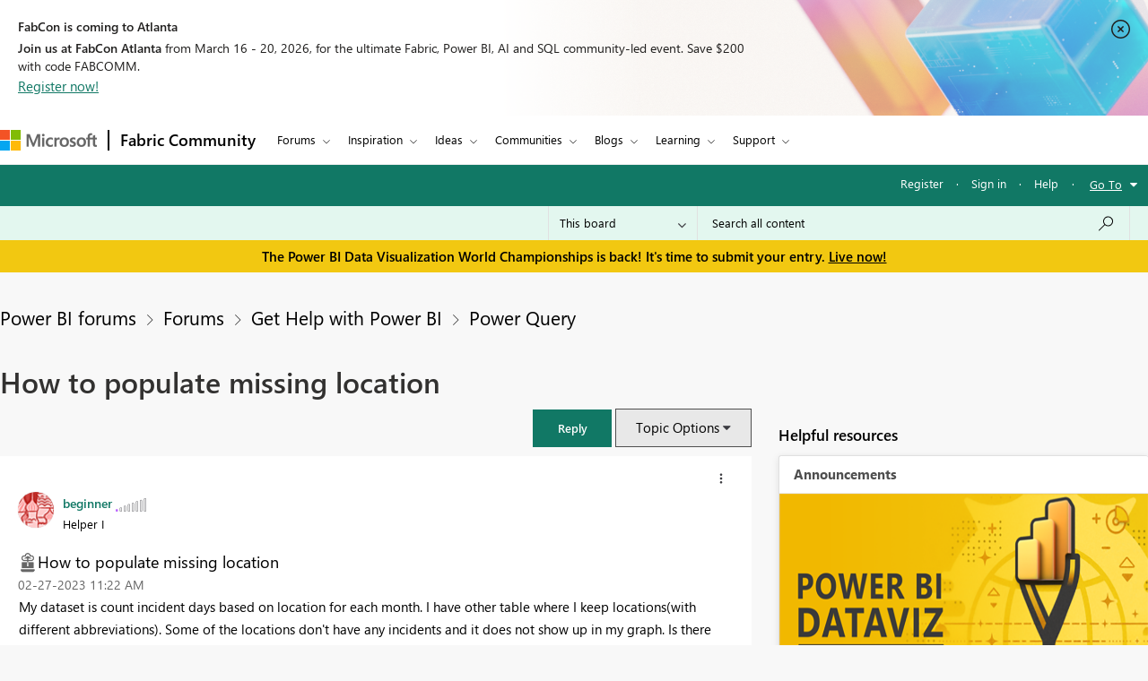

--- FILE ---
content_type: text/css; charset=utf-8
request_url: https://fonts.googleapis.com/css?family=Lato
body_size: 86
content:
/* latin-ext */
@font-face {
  font-family: 'Lato';
  font-style: normal;
  font-weight: 400;
  src: url(https://fonts.gstatic.com/s/lato/v25/S6uyw4BMUTPHjxAwXiWtFCfQ7A.woff2) format('woff2');
  unicode-range: U+0100-02BA, U+02BD-02C5, U+02C7-02CC, U+02CE-02D7, U+02DD-02FF, U+0304, U+0308, U+0329, U+1D00-1DBF, U+1E00-1E9F, U+1EF2-1EFF, U+2020, U+20A0-20AB, U+20AD-20C0, U+2113, U+2C60-2C7F, U+A720-A7FF;
}
/* latin */
@font-face {
  font-family: 'Lato';
  font-style: normal;
  font-weight: 400;
  src: url(https://fonts.gstatic.com/s/lato/v25/S6uyw4BMUTPHjx4wXiWtFCc.woff2) format('woff2');
  unicode-range: U+0000-00FF, U+0131, U+0152-0153, U+02BB-02BC, U+02C6, U+02DA, U+02DC, U+0304, U+0308, U+0329, U+2000-206F, U+20AC, U+2122, U+2191, U+2193, U+2212, U+2215, U+FEFF, U+FFFD;
}
